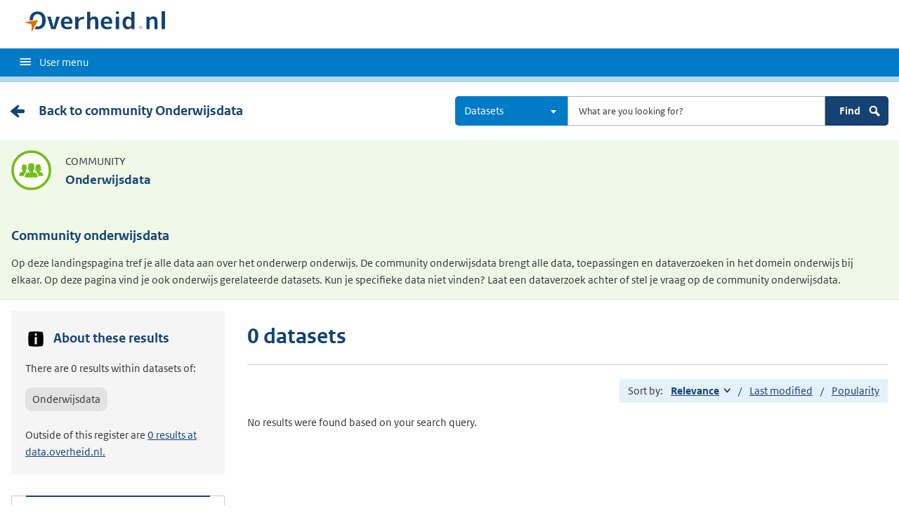

--- FILE ---
content_type: text/html; charset=UTF-8
request_url: https://data.overheid.nl/en/communities/onderwijsdata/zoeken/datasets?facet_catalog%5B0%5D=https%3A//data.overheid.nl&facet_access_rights%5B0%5D=http%3A//publications.europa.eu/resource/authority/access-right/PUBLIC&facet_recent%5B0%5D=NOW-1YEAR%20TO%20NOW-1MONTH&sort=score%20desc%2C%20sys_modified%20desc
body_size: 5658
content:


<!DOCTYPE html>
<html lang="en" dir="ltr" prefix="og: https://ogp.me/ns#">
  <head>
    <meta charset="utf-8" />
<script type="text/javascript" nonce="9ecd959f229e1e73d77804ec28f8de002514018c41ab2e44462f6a3dc0b1f831">window.dataLayer = window.dataLayer || [];window.dataLayer.push({"site_name":"DONL","site_env":"production","page_title":"Search","page_type":"undefined","page_language":"en","user_type":"anonymous"});</script>
<link rel="canonical" href="https://data.overheid.nl/en/communities/onderwijsdata/zoeken/datasets" />
<link rel="image_src" href="/themes/custom/koop_overheid/data-overheid-logo.png" />
<meta property="og:type" content="Web page" />
<meta property="og:url" content="https://data.overheid.nl/en/communities/onderwijsdata/zoeken/datasets" />
<meta property="og:title" content="Search" />
<meta property="og:image" content="https://data.overheid.nl/themes/custom/koop_overheid/data-overheid-logo.png" />
<meta property="article:author" content="UBR|KOOP: het Kennis- en Exploitatiecentrum voor Officiële Overheidspublicaties" />
<meta name="MobileOptimized" content="width" />
<meta name="HandheldFriendly" content="true" />
<meta name="viewport" content="width=device-width, initial-scale=1.0" />
<link rel="icon" href="/themes/custom/koop_overheid/favicon.ico" type="image/vnd.microsoft.icon" />

    <title>Search | Data overheid</title>
    <link rel="stylesheet" media="all" href="/sites/default/files/css/css_yROIgBus4ka0tor2IJ61b0sS-2cx4cDycdP-CQtYz04.css?delta=0&amp;language=en&amp;theme=koop_overheid&amp;include=eJxVy0EKwCAMBdELiR6pxPpRUZNgtNDbt7vS7fCmieghF2ZBTeGUocLgBY419iqrAM21H8pdInWnNClP0mIhza3U_Vf8Zt3vbwXJ2W0LI0QyPJO8K88" />
<link rel="stylesheet" media="all" href="/sites/default/files/css/css_N2kaYP44YwxCDhUxq7nwiOXa9c5RGw9K_jRobjKBu2w.css?delta=1&amp;language=en&amp;theme=koop_overheid&amp;include=eJxVy0EKwCAMBdELiR6pxPpRUZNgtNDbt7vS7fCmieghF2ZBTeGUocLgBY419iqrAM21H8pdInWnNClP0mIhza3U_Vf8Zt3vbwXJ2W0LI0QyPJO8K88" />

    
  </head>
  <body class="path-communities route-donl-communitysearchdataset" id="body">
    <script type="text/javascript" data-source="piwik-pro" nonce="9ecd959f229e1e73d77804ec28f8de002514018c41ab2e44462f6a3dc0b1f831">(function(window, document, dataLayerName, id) {window[dataLayerName]=window[dataLayerName]||[],window[dataLayerName].push({start:(new Date).getTime(),event:"stg.start"});var scripts=document.getElementsByTagName('script')[0],tags=document.createElement('script'); function stgCreateCookie(a,b,c){var d="";if(c){var e=new Date;e.setTime(e.getTime()+24*c*60*60*1e3),d="; expires="+e.toUTCString()}document.cookie=a+"="+b+d+"; path=/; Secure"} var isStgDebug=(window.location.href.match("stg_debug")||document.cookie.match("stg_debug"))&&!window.location.href.match("stg_disable_debug");stgCreateCookie("stg_debug",isStgDebug?1:"",isStgDebug?14:-1); var qP=[];dataLayerName!=="dataLayer"&&qP.push("data_layer_name="+dataLayerName),qP.push("use_secure_cookies"),isStgDebug&&qP.push("stg_debug");var qPString=qP.length>0?("?"+qP.join("&")):""; tags.async=!0,tags.src="https://koop.piwik.pro/containers/"+id+".js"+qPString,scripts.parentNode.insertBefore(tags,scripts); !function(a,n,i){a[n]=a[n]||{};for(var c=0;c<i.length;c++)!function(i){a[n][i]=a[n][i]||{},a[n][i].api=a[n][i].api||function(){var a=[].slice.call(arguments,0);"string"==typeof a[0]&&window[dataLayerName].push({event:n+"."+i+":"+a[0],parameters:[].slice.call(arguments,1)})}}(i[c])}(window,"ppms",["tm","cm"]);})(window, document, 'dataLayer', 'd878bc05-70e8-4720-a8e5-e6bbe995b44e');</script>
      <div class="dialog-off-canvas-main-canvas" data-off-canvas-main-canvas>
    
    <header class="header">
    <div class="header__start">
      <div class="container">
        <ul class="skiplinks">
          <li><a href="#content">Skip to content</a></li>
        </ul>
        <div class="logo ">
                        <div>
      <a href="/en" title="Home" rel="home" class="site-branding__logo">
    <img src="/themes/custom/koop_overheid/logo.svg" alt="Logo Overheid.nl, go to the homepage"/>
  </a>

  </div>

            
                  </div>
        
        <button type="button"
                class="hidden-desktop button button--icon-hamburger button--mobile-nav"
                data-handler="toggle-nav" aria-controls="nav"
                aria-expanded="false">Menu</button>
      </div>
    </div>
    <nav class="header__nav header__nav--closed" id="nav">
      <h2 class="primary-nav-h2">Primary navigation</h2>
      <div class="container">
        
        <button type="button"
            class="hidden-mobile button button--icon-hamburger-white button--secondary-nav"
            aria-controls="secondary-nav" aria-expanded="false">User menu</button>
        <div id="secondary-nav" class="secondary__nav--closed">
            <div>
    <nav role="navigation" aria-labelledby="block-gebruikersmenu-menu" id="block-gebruikersmenu">
      
  <h2 id="block-gebruikersmenu-menu">Gebruikersmenu</h2>
  

        <div class="profile" data-decorator="init-profile-toggle">
  <a href="/dataset/dataset-publiceren" data-drupal-link-system-path="dataset/dataset-publiceren">Register dataset</a>
    <p data-toggler><span class="user-icon"></span></p>
    <div class="profile__options" data-toggled id="profile-options-1">
        <h3 class="visually-hidden">Options:</h3>
        <ul class="list list--unstyled profile__option-list">
                            <li>
                    <a href="/en/gebruiker/login" data-drupal-link-system-path="gebruiker/login">Log in</a>
                </li>
                    </ul>
    </div>
</div>

  </nav>
<div class="language-switcher-language-url" id="block-taalkeuzeinterfacetekst" role="navigation">
  
      <h2>Taalkeuze</h2>
    
      <div class="profile" data-decorator="init-profile-toggle">
  <p data-toggler><span class="languageswitch-icon"></span></p>
  <div class="profile__options" data-toggled id="profile-options-2">
    <h3 class="visually-hidden">Options:</h3>
    <ul class="list list--unstyled profile__option-list"><li hreflang="en" data-drupal-link-query="{&quot;facet_access_rights&quot;:[&quot;http:\/\/publications.europa.eu\/resource\/authority\/access-right\/PUBLIC&quot;],&quot;facet_catalog&quot;:[&quot;https:\/\/data.overheid.nl&quot;],&quot;facet_recent&quot;:[&quot;NOW-1YEAR TO NOW-1MONTH&quot;],&quot;sort&quot;:&quot;score desc, sys_modified desc&quot;}" data-drupal-link-system-path="communities/onderwijsdata/zoeken/datasets" class="is-active" aria-current="page"><a href="/en/communities/onderwijsdata/zoeken/datasets?facet_access_rights%5B0%5D=http%3A//publications.europa.eu/resource/authority/access-right/PUBLIC&amp;facet_catalog%5B0%5D=https%3A//data.overheid.nl&amp;facet_recent%5B0%5D=NOW-1YEAR%20TO%20NOW-1MONTH&amp;sort=score%20desc%2C%20sys_modified%20desc" class="language-link is-active" hreflang="en" data-drupal-link-query="{&quot;facet_access_rights&quot;:[&quot;http:\/\/publications.europa.eu\/resource\/authority\/access-right\/PUBLIC&quot;],&quot;facet_catalog&quot;:[&quot;https:\/\/data.overheid.nl&quot;],&quot;facet_recent&quot;:[&quot;NOW-1YEAR TO NOW-1MONTH&quot;],&quot;sort&quot;:&quot;score desc, sys_modified desc&quot;}" data-drupal-link-system-path="communities/onderwijsdata/zoeken/datasets" aria-current="page">English</a></li><li hreflang="nl" data-drupal-link-query="{&quot;facet_access_rights&quot;:[&quot;http:\/\/publications.europa.eu\/resource\/authority\/access-right\/PUBLIC&quot;],&quot;facet_catalog&quot;:[&quot;https:\/\/data.overheid.nl&quot;],&quot;facet_recent&quot;:[&quot;NOW-1YEAR TO NOW-1MONTH&quot;],&quot;sort&quot;:&quot;score desc, sys_modified desc&quot;}" data-drupal-link-system-path="communities/onderwijsdata/zoeken/datasets"><a href="/communities/onderwijsdata/zoeken/datasets?facet_access_rights%5B0%5D=http%3A//publications.europa.eu/resource/authority/access-right/PUBLIC&amp;facet_catalog%5B0%5D=https%3A//data.overheid.nl&amp;facet_recent%5B0%5D=NOW-1YEAR%20TO%20NOW-1MONTH&amp;sort=score%20desc%2C%20sys_modified%20desc" class="language-link" hreflang="nl" data-drupal-link-query="{&quot;facet_access_rights&quot;:[&quot;http:\/\/publications.europa.eu\/resource\/authority\/access-right\/PUBLIC&quot;],&quot;facet_catalog&quot;:[&quot;https:\/\/data.overheid.nl&quot;],&quot;facet_recent&quot;:[&quot;NOW-1YEAR TO NOW-1MONTH&quot;],&quot;sort&quot;:&quot;score desc, sys_modified desc&quot;}" data-drupal-link-system-path="communities/onderwijsdata/zoeken/datasets">Nederlands</a></li></ul>  </div>
</div>

  </div>

  </div>

        </div>
        <a href="#other-sites" class="hidden-desktop"
           data-handler="toggle-other-sites"
           data-decorator="init-toggle-other-sites">
          <span class="visually-hidden">Other sites within </span>Overheid.nl
        </a>
      </div>
    </nav>
  </header>

  <div class="header__more" id="other-sites">
                              <div class="container paragraph">
      <div class="columns columns--fixed paragraph paragraph--type--linklist-blocks paragraph--view-mode--default">
                                <div class="paragraph paragraph--type--linklist-block paragraph--view-mode--default">
        <div class="content">
      <div class="title">
                            <h2>Berichten over uw Buurt</h2>
      
      </div>
              
            <div><p>Zoals vergunningen, bouwplannen en lokale regelgeving</p>
</div>
            <ul class="list list--linked">
              <li><a href="https://www.overheid.nl/berichten-over-uw-buurt/rondom-uw-woonadres">Rondom uw woonadres</a></li>
              <li><a href="https://www.overheid.nl/berichten-over-uw-buurt">Rondom een zelfgekozen adres</a></li>
          </ul>
  
          </div>
  </div>

            <div class="paragraph paragraph--type--linklist-block paragraph--view-mode--default">
        <div class="content">
      <div class="title">
                            <h2>Dienstverlening</h2>
      
      </div>
              
            <div><p>Zoals belastingen, uitkeringen en subsidies.</p>
</div>
            <ul class="list list--linked">
              <li><a href="https://www.overheid.nl/dienstverlening">Naar dienstverlening</a></li>
          </ul>
  
          </div>
  </div>

            <div class="paragraph paragraph--type--linklist-block paragraph--view-mode--default">
        <div class="content">
      <div class="title">
                            <h2>Beleid &amp; regelgeving</h2>
      
      </div>
              
            <div><p>Officiële publicaties van de overheid.</p>
</div>
            <ul class="list list--linked">
              <li><a href="https://www.overheid.nl/beleid-en-regelgeving">Naar beleid &amp; regelgeving</a></li>
          </ul>
  
          </div>
  </div>

            <div class="paragraph paragraph--type--linklist-block paragraph--view-mode--default">
        <div class="content">
      <div class="title">
                            <h2>Contactgegevens overheden</h2>
      
      </div>
              
            <div><p>Adressen en contactpersonen van overheidsorganisaties.</p>
</div>
            <ul class="list list--linked">
              <li><a href="https://organisaties.overheid.nl/">Naar overheidsorganisaties</a></li>
          </ul>
  
          </div>
  </div>

      
              </div>
    </div>

      
  


  </div>

    <div class="container columns">
    <div class="tabs tabs--justified">
    
    </div>
  </div>

<div id="site-content">
  
<div id="content"></div>
    <div>
    <div data-drupal-messages-fallback class="hidden"></div><div id="block-koop-overheid-mainpagecontent">
  
    
      <div class="content-item content-characteristics content-characteristics-community">
  <div class="content-header">
    <div class="container columns">
      <div>
        <a href="/en/node/3470" class="link cta__backwards">
          Back to community Onderwijsdata
        </a>
      </div>
      <form class="donl-community-search-form donl-suggester-form" data-drupal-selector="donl-community-search-form" action="/en/communities/onderwijsdata/zoeken/datasets?facet_catalog%5B0%5D=https%3A//data.overheid.nl&amp;facet_access_rights%5B0%5D=http%3A//publications.europa.eu/resource/authority/access-right/PUBLIC&amp;facet_recent%5B0%5D=NOW-1YEAR%20TO%20NOW-1MONTH&amp;sort=score%20desc%2C%20sys_modified%20desc" method="post" id="donl-community-search-form" accept-charset="UTF-8">
  <a name="search" class="search-skip-link" data-drupal-selector="edit-anchor"></a>
<div class="searchbar js-form-wrapper form-wrapper" data-drupal-selector="edit-searchbar" id="edit-searchbar">

  <div class="form__element js-form-item form-item js-form-type-select form-item-type-select js-form-item-type-select">

      
  
        
  
  
  
  <select class="select2 form-select" data-minimum-results-for-search="-1" aria-label="Select result type" data-drupal-selector="edit-type-select" id="edit-type-select" name="type_select" data-default-value="dataset">
            <option value="">All</option>
                <option value="dataset" selected="selected">Datasets</option>
                <option value="datarequest">Data requests</option>
                <option value="dataservice">Dataservices</option>
                <option value="group">Groups</option>
                <option value="news">News items</option>
                <option value="organization">Organizations</option>
                <option value="application">Applications</option>
      </select>


  
  
  
  </div>


  <div class="form__element js-form-item form-item js-form-type-textfield form-item-search js-form-item-search">

          <label for="edit-search" class="visually-hidden">Search</label>

  
        
  
  
  
  <input autocomplete="off" class="suggester-input form-text input" data-drupal-selector="edit-search" type="text" id="edit-search" name="search" value="" size="60" maxlength="128" placeholder="What are you looking for?" />


  
  
  
  </div>
<div class="submit-wrapper js-form-wrapper form-wrapper" data-drupal-selector="edit-submit-wrapper" id="edit-submit-wrapper"><input class="button button--primary js-form-submit form-submit input" data-drupal-selector="edit-submit" type="submit" id="edit-submit" name="op" value="Find" />
<img class="icon-search" src="/themes/custom/koop_overheid/images/icon-search.svg" alt="" data-drupal-selector="edit-icon" />
</div>
</div>
<div class="suggester-result-container js-form-wrapper form-wrapper" data-drupal-selector="edit-suggestions-full-form-wrapper" id="edit-suggestions-full-form-wrapper"></div>
<input autocomplete="off" data-drupal-selector="form-sjgmak5ulahm5r745e9dqusdri9cqkue7ysu87mpn04" type="hidden" name="form_build_id" value="form-sjGMak5ULaHm5R745E9dQuSDrI9cQkUE7YSU87MPn04" class="input" />
<input data-drupal-selector="edit-donl-community-search-form" type="hidden" name="form_id" value="donl_community_search_form" class="input" />

</form>

    </div>
  </div>
  <div class="content-characteristics-background">
    <div class="container">
      <div class="content-item-title">
        <span class="content-characteristics-icon"></span>
        <div>
          <p class="type">Community</p>
          <h1>Onderwijsdata</h1>
        </div>
      </div>
      <div class="content-item-description"><p>&nbsp;</p>

<h2>Community onderwijsdata</h2>

<p>Op deze landingspagina tref je alle data aan over het onderwerp onderwijs. De community onderwijsdata brengt alle data, toepassingen en dataverzoeken in het domein onderwijs bij elkaar.&nbsp;Op deze pagina vind je ook onderwijs gerelateerde datasets. Kun je specifieke data niet vinden? Laat een dataverzoek achter of stel je vraag op de&nbsp;community onderwijsdata.</p>
</div>
    </div>
  </div>
  <div class="container">
    <div class="community-search-page">
      <div class="search-page">
  <div class="columns columns--sidebar-left">
    <div class="results">
      

              <h1 class="search-header">0 datasets</h1>
      
      
      
      <div class="sort">
  Sort by:
  <ul class="sort__options">
                  <li title="Ascending"><a href="/en/communities/onderwijsdata/zoeken/datasets?facet_catalog%5B0%5D=https%3A//data.overheid.nl&amp;facet_access_rights%5B0%5D=http%3A//publications.europa.eu/resource/authority/access-right/PUBLIC&amp;facet_recent%5B0%5D=NOW-1YEAR%20TO%20NOW-1MONTH&amp;sort=score%20asc%2C%20sys_modified%20asc" class="sort--ascending" rel="nofollow">Relevance<span class="visually-hidden">Gesorteerd aflopend</span></a></li>
                        <li title="Ascending"><a href="/en/communities/onderwijsdata/zoeken/datasets?facet_catalog%5B0%5D=https%3A//data.overheid.nl&amp;facet_access_rights%5B0%5D=http%3A//publications.europa.eu/resource/authority/access-right/PUBLIC&amp;facet_recent%5B0%5D=NOW-1YEAR%20TO%20NOW-1MONTH&amp;sort=sys_modified%20desc" rel="nofollow">Last modified</a></li>
                        <li title="Ascending"><a href="/en/communities/onderwijsdata/zoeken/datasets?facet_catalog%5B0%5D=https%3A//data.overheid.nl&amp;facet_access_rights%5B0%5D=http%3A//publications.europa.eu/resource/authority/access-right/PUBLIC&amp;facet_recent%5B0%5D=NOW-1YEAR%20TO%20NOW-1MONTH&amp;sort=popularity%20desc" rel="nofollow">Popularity</a></li>
            </ul>
</div>

      <div class="result--list">
                  <p>No results were found based on your search query.</p>
              </div>
      
    </div>
    <div class="facets-wrapper">
      <div id="above-facets">
  <h2><img src="/themes/custom/koop_overheid/images/icon-info.svg" class="icon-info-img" alt="">About these results</h2>
  <p>There are 0 results within datasets of:</p>
  <p class="community-button">Onderwijsdata</p>
  <p>Outside of this register are <a href="/en/datasets/1/25?facet_catalog%5B0%5D=https%3A//data.overheid.nl&amp;facet_access_rights%5B0%5D=http%3A//publications.europa.eu/resource/authority/access-right/PUBLIC&amp;facet_recent%5B0%5D=NOW-1YEAR%20TO%20NOW-1MONTH&amp;relation_community%5B0%5D=https%3A//data.overheid.nl/communities/onderwijsdata">0 results at data.overheid.nl.</a></p>
</div>

          <div id="facets">
    <div class="facet-header">
      <h2 class="facet-title">Filter your results</h2>
      <button class="facet-toggle" title="Toggle"><span class="icon-plus-shape"></span></button>
    </div>
    <div class="facet-list">
              <div class="facet--group facet--group--active-facets active">
          <button class="facet--label" aria-pressed="true">Selected filters</button>
          <div class="facet--content">
            <div class="facet-wrapper">
                              <a href="/en/communities/onderwijsdata/zoeken/datasets?facet_access_rights%5B0%5D=http%3A//publications.europa.eu/resource/authority/access-right/PUBLIC&amp;facet_recent%5B0%5D=NOW-1YEAR%20TO%20NOW-1MONTH&amp;sort=score%20desc%2C%20sys_modified%20desc" class="facet-remove"><em class="placeholder">Source Catalog</em>: Data.Overheid.nl Dataregister</a>
                              <a href="/en/communities/onderwijsdata/zoeken/datasets?facet_catalog%5B0%5D=https%3A//data.overheid.nl&amp;facet_recent%5B0%5D=NOW-1YEAR%20TO%20NOW-1MONTH&amp;sort=score%20desc%2C%20sys_modified%20desc" class="facet-remove"><em class="placeholder">Publicity level</em>: Public</a>
                              <a href="/en/communities/onderwijsdata/zoeken/datasets?facet_catalog%5B0%5D=https%3A//data.overheid.nl&amp;facet_access_rights%5B0%5D=http%3A//publications.europa.eu/resource/authority/access-right/PUBLIC&amp;sort=score%20desc%2C%20sys_modified%20desc" class="facet-remove"><em class="placeholder">Last modified</em>: Last year</a>
                          </div>
            <a href="/en/communities/onderwijsdata/zoeken/datasets" class="button button--reset">Clear all filters</a>
          </div>
        </div>
      
      
              No further refinement available.
          </div>
  </div>

    </div>
  </div>
</div>

    </div>
  </div>
</div>

  </div>

  </div>

</div>
  
  </div>

    
    <script type="application/json" data-drupal-selector="drupal-settings-json">{"path":{"baseUrl":"\/","pathPrefix":"en\/","currentPath":"communities\/onderwijsdata\/zoeken\/datasets","currentPathIsAdmin":false,"isFront":false,"currentLanguage":"en","currentQuery":{"facet_access_rights":["http:\/\/publications.europa.eu\/resource\/authority\/access-right\/PUBLIC"],"facet_catalog":["https:\/\/data.overheid.nl"],"facet_recent":["NOW-1YEAR TO NOW-1MONTH"],"sort":"score desc, sys_modified desc"}},"pluralDelimiter":"\u0003","suppressDeprecationErrors":true,"ajaxPageState":{"libraries":"eJxtjlkOwyAMRC-EwpGQwS6gEBvZ0OX2pR9V2qp_T7NoBoVbMAJNxePJDv_r4QKJhn3aIULaW-XdvyHYEIVMrjLWVCHcEmQPuihNVeLx7dB9vGpuF-lBrqSFKvokRxdeYeJYY6syCtFvKDeJ0FyHtafQi3nU2aFtp7JN7nP1rRA6e9igYz01egJowmLI","theme":"koop_overheid","theme_token":null},"ajaxTrustedUrl":{"form_action_p_pvdeGsVG5zNF_XLGPTvYSKCf43t8qZYSwcfZl2uzM":true},"donl_search":{"suggestor_url":"\/suggest\/community\/","community_sys_name":"onderwijsdata"},"csp":{"nonce":"FE5KLe8Kj4-UIxN0WPE3KQ"},"user":{"uid":0,"permissionsHash":"b3f0b852f29cca86cc8ab186f96b98eff4b60c286f0e5cc8d08893057e8e0f04"}}</script>
<script src="/core/assets/vendor/jquery/jquery.min.js?v=4.0.0-rc.1"></script>
<script src="/sites/default/files/js/js_0uhxeaNutXeg1uFssSfmQ7GTd9vD126gcHQooefWu2k.js?scope=footer&amp;delta=1&amp;language=en&amp;theme=koop_overheid&amp;include=eJxty1sKgDAMRNENFbqkEJNYQ0sjaX0sX_0QFfw7zGXYaoEm6DRFfhz4f4cRSXp7ZxiQctGa4w1o3RyTBK2spAgbYYrop2hxl9q_RfZ-3UI2m8FW8UmUYyo2YDkA1rM_CA"></script>

  </body>
</html>
